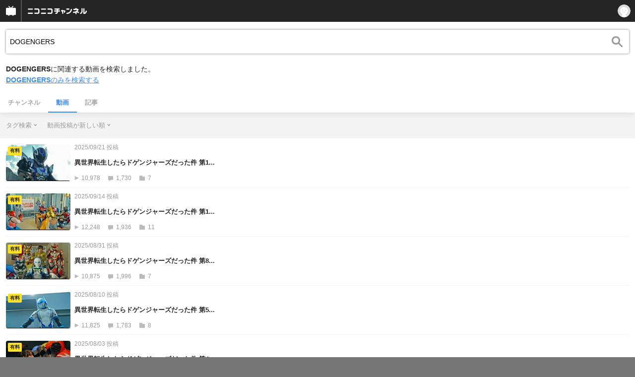

--- FILE ---
content_type: text/html; charset=UTF-8
request_url: https://sp.ch.nicovideo.jp/search/DOGENGERS?type=video&mode=t&sort=f&order=d
body_size: 12337
content:
<!doctype html>

    




    
        <html lang="ja" class="webkit  "
xmlns:og="http://ogp.me/ns#"
xmlns:fb="http://www.facebook.com/2008/fbml">
    <head>
        <meta charset="UTF-8">
        <meta name="viewport" content="width=device-width, initial-scale=1.0, maximum-scale=1, user-scalable=0">
        <meta name="format-detection" content="telephone=no">

                <title>DOGENGERS : 動画検索 - ニコニコチャンネル
</title>

                            


<meta property="og:title" content="DOGENGERS : 動画検索 - ニコニコチャンネル ">
<meta property="og:site_name" content="DOGENGERS : 動画検索 - ニコニコチャンネル ">
<meta property="og:description" content="あなたの好きがココにある！アニメ・映画・音楽・ゲームなど公式動画や生放送が満載のニコニコチャンネルで、お気に入りを探して応援しよう！">
<meta property="og:url" content="https://ch.nicovideo.jp/search/DOGENGERS?type=video&amp;mode=t&amp;sort=f&amp;order=d">
<meta property="og:image" content="https://secure-dcdn.cdn.nimg.jp/nicochannel/chfront/img/base/niconico_channel_full.png">
<meta property="og:type" content="website">
<meta property="fb:app_id" content="1080595878705344">
<meta name="twitter:card" content="summary_large_image">
        
                
    

                
        <link rel="canonical" href="https://ch.nicovideo.jp/search/DOGENGERS?type=video&amp;mode=t&amp;sort=f&amp;order=d">

                <script type="text/javascript">
    try {
        window.NicoGoogleTagManagerDataLayer = [];

        var data = {};

                data.user = (function () {
            var user = {};

                                    user.login_status = 'not_login';
                        user.member_plan_id = null;

            return user;
            })();

        data.content = (function () {
            var content = {};
            content.community_id = null;
            content.ch_screen_name = null;
            return content;
            })();

        window.NicoGoogleTagManagerDataLayer.push(data);
        } catch (e) {}
</script>
<!-- Google Tag Manager For Channel Access Analytics -->


    <script>(function(w,d,s,l,i){w[l]=w[l]||[];w[l].push({'gtm.start':
                new Date().getTime(),event:'gtm.js'});var f=d.getElementsByTagName(s)[0],
            j=d.createElement(s),dl=l!='dataLayer'?'&l='+l:'';j.async=true;j.src=
            'https://www.googletagmanager.com/gtm.js?id='+i+dl;f.parentNode.insertBefore(j,f);
        })(window,document,'script','NicoChannelAccessAnalyticsGtmDataLayer','GTM-K8M6VGZ');</script>


<script>
        window.NicoChannelAccessAnalyticsGtmDataLayer.push({
        'event': 'TriggerAccessAnalytics',
        'PageParameter.ChannelId': null,
        'PageParameter.ContentId': null,
        'PageParameter.ContentBillingType': null,
        'PageParameter.IsChannelLiveMemberFree': null,
        'PageParameter.IsChannelLivePayProgram': null,
        'PageParameter.FrontendId': 33
    });
</script>
<!-- End Google Tag Manager For Channel Access Analytics -->
        <!-- Google Tag Manager -->

<script>(function(w,d,s,l,i){w[l]=w[l]||[];w[l].push({'gtm.start':new Date().getTime(),event:'gtm.js'});var f=d.getElementsByTagName(s)[0],j=d.createElement(s),dl=l!='dataLayer'?'&l='+l:'';j.async=true;j.src='https://www.googletagmanager.com/gtm.js?id='+i+dl;f.parentNode.insertBefore(j,f);})(window,document,'script','NicoGoogleTagManagerDataLayer','GTM-KXT7G5G');</script>

<!-- End Google Tag Manager -->

                            <meta name="description" content="ニコニコチャンネルはアニメ・映画・音楽・ゲーム・エンタメの公式動画配信サイト！">
        
                
        <link rel="stylesheet" href="https://secure-dcdn.cdn.nimg.jp/nicochannel/spchfront/css/legacy-less/renewal2018.css?1768454887
">

        
        <script>
var is_login   = false;
var is_premium = false;
var is_channel = false;
var user_is_joinable = false;
var nicopo_balance = false;
var page_code  = ""||null;
var page_id    = "search_video"||null;
var user       = null,
    ad_age     = null;
var show_danimestore_invitation = false</script>


<script src="https://secure-dcdn.cdn.nimg.jp/nicochannel/chfront/js/polyfill/closest.js"></script>

<script src="https://secure-dcdn.cdn.nimg.jp/nicochannel/spchfront/js/lib/jquery-3.6.min.js"></script>
<script src="https://secure-dcdn.cdn.nimg.jp/nicochannel/spchfront/js/lib/jquery-migrate.3.3.2.min.js"></script>

<script src="https://secure-dcdn.cdn.nimg.jp/nicochannel/spchfront/js/chlib.js?1768454887
"></script>
<script src="https://secure-dcdn.cdn.nimg.jp/nicochannel/spchfront/js/chapi.js"></script>
<script src="https://secure-dcdn.cdn.nimg.jp/nicochannel/spchfront/js/search_videos.js?1768454887
"></script>




<script src="https://secure-dcdn.cdn.nimg.jp/nicochannel/spchfront/js/common.js?1768454887
"></script>


<script>
    (function (w, k1, k2) {
        w[k1] = w[k1] || {};
        w[k1][k2] = w[k1][k2] || {};
        })(window, 'NicochFrontCoreForeignVariableBinding', 'ChFront');
</script>

        




        <link rel="shortcut icon" href="/favicon.ico">

                                </head>


    <body data-isRenewal2018="true" class="isRenewal2018">

                <div class="globalMeta globalMeta--head">

                        <!-- Google Tag Manager (noscript) -->
<noscript><iframe src="https://www.googletagmanager.com/ns.html?id=GTM-KXT7G5G" height="0" width="0" style="display:none;visibility:hidden"></iframe></noscript>
<!-- End Google Tag Manager (noscript) -->

                        
        </div>

                
                        <div class="c-prependGlobalHeader"></div>

                        <div class="c-globalHeader">
                

<div class="c-commonHeader" data-common-header="container" data-search-word-suggest-unit="commonHeaderContainer"></div>
<div class="c-commonHeaderSearchPanel" data-common-header="searchPanel">
    <div class="c-commonHeaderSearchPanel__inputArea" data-search-word-suggest-unit="headerFormContainer">
        <form action="/search/DOGENGERS" method="GET" data-common-header="searchPanelForm">
            <input type="hidden" name="type"       data-search-word-suggest-unit="typeInput"           value="video">
            <input type="hidden" name="mode"       data-search-word-suggest-unit="modeInput"           value="t">
            <input type="hidden" name="channel_id" data-search-word-suggest-unit="scopeInput" disabled value="">
            <input
                type="search"
                placeholder="検索ワードを入力..."
                autocomplete="on"
                required
                value="DOGENGERS"
                class="c-commonHeaderSearchPanel__inputArea__input"
                data-common-header="searchPanelFormQuery"
                data-search-word-suggest-unit="queryInput"
            >
        </form>
    </div>
</div>
<script>

    window.onCommonHeaderReady = function(commonHeader) {
        commonHeader.mount('[data-common-header="container"]', {
                        frontendId: 33,
            site: 'channel',
            sub: '',
            user: {
                isLogin: false,
                id: 'undefined',
                nickname: 'undefined',
                iconUrl: 'undefined',
                isPremium: undefined,
            },
            customization: {
                isFixedDisabled: true,
                isSearchEnabled: false,
                isScrollUntilHeaderFixedTopEnabledOnSearchOpen: true,
                isBodyScrollDisabledOnSearchOpen: true,
                nextUrl: '/search/DOGENGERS?type=video&mode=t&sort=f&order=d',
                logoutNextUrl: '/search/DOGENGERS?type=video&mode=t&sort=f&order=d',
                logo: {
                    href: 'https://sp.ch.nicovideo.jp/',image: '[data-uri]',
                },
                userPanelServiceLinks: [
                    {
                        href: '/my/purchased',
                        label: '購入したもの',
                    },
                    {
                        href: '/my/following',
                        label: '登録したチャンネル',
                    },
                    {
                        href: '/my/mail/subscribing',
                        label: '購読中のブロマガ',
                    },
                    {
                        href: '/start',
                        label: 'チャンネルを開設',
                    },
                    {
                        href: '/portal/anime',
                        label: 'アニメ',
                    },
                    {
                        href: '/portal/blomaga',
                        label: 'ブロマガ',
                    },
                ],
                helpLink: {
                    href: 'https://qa.nicovideo.jp/category/show/429?site_domain=default',
                },
                isHeaderPremiumRegisterLinkHidden: false,
            },
        });

        ;(function($) {
            var $headerPanel = $('[data-common-header="searchPanel"]');
            var $form = $headerPanel.find('[data-common-header="searchPanelForm"]');
            var $input = $headerPanel.find('[data-common-header="searchPanelFormQuery"]');

            commonHeader.on('search:open', function() {
                $headerPanel.show();
                $input.focus();
            });
            commonHeader.on('search:close', function() {
                $headerPanel.hide();
            });

            $input.on('input', function() {
                $form.attr('action', '/search/' + encodeURIComponent($(this).val()) );
            });
        })(jQuery);
    };
    
</script>
<script type="text/javascript" src="https://common-header.nimg.jp/3.0.0/sp/CommonHeaderLoader.min.js"></script>

<section class="c-searchWordSuggestUnit"
         style="display: none;"
         data-search-word-suggest-unit="outer"
         data-search-word-suggest-api="https://sug.search.nicovideo.jp/suggestion/expand/"
>
    <div data-search-word-suggest-unit="inner">
        <a></a>
    </div>
</section>
<script src="https://secure-dcdn.cdn.nimg.jp/nicochannel/spchfront/js/search-word-suggest.js?1768454887
"></script>

            </div>

                        <main class="p-searchResultPage">
            

<div class="c-searchLocalNavigation">
    <div class="c-searchLocalNavigation__mainUnit">
        <section class="c-searchLocalNavigation__mainUnit__formArea" data-search-word-suggest-unit="resultFormContainer">
            <form
                data-searchLocalNavigation="form"
                action="/search/DOGENGERS"
                method="get"
                class="c-searchLocalNavigation__mainUnit__formArea__form"
            >
                <div class="c-searchLocalNavigation__mainUnit__formArea__form__queryBox">
                    <input
                        type="search"
                        data-searchLocalNavigation="query"
                        data-search-word-suggest-unit="queryInput"
                        autocomplete="on"
                        required
                        value="DOGENGERS"
                        placeholder="チャンネル動画を検索する"
                    >
                </div>
                <div class="c-searchLocalNavigation__mainUnit__formArea__form__submitButton">
                    <input type="submit" value="">
                </div>

                <input type="hidden" name="type" value="video">
                <input type="hidden" name="mode" value="t">
                <input type="hidden" name="sort" value="f">
                <input type="hidden" name="order" value="d">

                                
                <script>
                    
                        ;(function($) {
                            var $form = $('[data-searchLocalNavigation="form"]');
                            var $input = $('[data-searchLocalNavigation="query"]');

                            $input.on('input', function() {
                                $form.attr('action', '/search/' + encodeURIComponent($(this).val()) );
                            });
                        })(jQuery);
                    
                </script>
            </form>
        </section>

        <section class="c-searchLocalNavigation__searchResultInformation">
            

  <span class="keyword">DOGENGERS</span>に関連する動画を検索しました。<br /><a href="/search/DOGENGERS?type=video&disable_synosyms=true"><span class="keyword">DOGENGERS</span>のみを検索する</a>        </section>

        <section class="c-searchLocalNavigation__mainUnit__objectType">
            <ul>
                <li><a   href="/search/DOGENGERS?type=channel">チャンネル</a></li>
                <li><a class="is_active"    href="/search/DOGENGERS?type=video">動画</a></li>
                <li><a   href="/search/DOGENGERS?type=article">記事</a></li>
            </ul>
        </section>
    </div>

    <div class="c-searchLocalNavigation__optionUnit" data-searchLocalNavigation="option">
                    <dl>
                <dt>タグ検索</dt>
                <dd>
                    <ul>
                                                <li >
                            <a href="/search/DOGENGERS?type=video&sort=f&order=d&mode=s">キーワード検索</a>
                        </li>
                        <li class="is_active">
                            <a href="/search/DOGENGERS?type=video&sort=f&order=d&mode=t">タグ検索</a>
                        </li>
                    </ul>
                </dd>
            </dl>
        
        
                    <dl>
                <dt>動画投稿が新しい順</dt>
                <dd>
                    <ul>
                                                <li class="is_active"><a href="/search/DOGENGERS?type=video&mode=t&sort=f&order=d">動画投稿が新しい順</a></li>
                        <li ><a href="/search/DOGENGERS?type=video&mode=t&sort=f&order=a">動画投稿が古い順</a></li>
                        <li ><a href="/search/DOGENGERS?type=video&mode=t&sort=v&order=d">再生が多い順</a></li>
                        <li ><a href="/search/DOGENGERS?type=video&mode=t&sort=v&order=a">再生が少ない順</a></li>
                        <li ><a href="/search/DOGENGERS?type=video&mode=t&sort=n&order=d">コメントが新しい順</a></li>
                        <li ><a href="/search/DOGENGERS?type=video&mode=t&sort=n&order=a">コメントが古い順</a></li>
                        <li ><a href="/search/DOGENGERS?type=video&mode=t&sort=r&order=d">コメントが多い順</a></li>
                        <li ><a href="/search/DOGENGERS?type=video&mode=t&sort=r&order=a">コメントが少ない順</a></li>
                        <li ><a href="/search/DOGENGERS?type=video&mode=t&sort=m&order=d">マイリスト登録が多い順</a></li>
                        <li ><a href="/search/DOGENGERS?type=video&mode=t&sort=m&order=a">マイリスト登録が少ない順</a></li>
                        <li ><a href="/search/DOGENGERS?type=video&mode=t&sort=l&order=d">再生時間が長い順</a></li>
                        <li ><a href="/search/DOGENGERS?type=video&mode=t&sort=l&order=a">再生時間が短い順</a></li>
                    </ul>
                </dd>
            </dl>
        
        
        <script>
            
                ;(function($) {
                    var option_area = '[data-searchLocalNavigation="option"]';
                    var $option_area = $(option_area);

                    $option_area.find('dt').on('click', function() {
                        var $choice_list = $(this).next('dd');
                        if($choice_list.is(':visible')) {
                            $choice_list.hide();
                        } else {
                            $option_area.find('dd').hide();
                            $choice_list.show();
                        }
                    });

                    $(document).on('click', function(e) {
                        var is_option_area = $(e.target).parents(option_area).length > 0;
                        if(is_option_area) return;

                        $option_area.find('dd').hide();
                    });
                })(jQuery);
            
        </script>
    </div>
</div>

            

    <div class="searchResultList">
        <ul class="videoList">
                            

<li class="videoList__item">
            <a href="    https://sp.nicovideo.jp/watch/so45412837
">
                        <div class="videoList__item__thumbnail">
                <img src="https://secure-dcdn.cdn.nimg.jp/nicochannel/spchfront/img/blank.gif"
                     data-original="https://nicovideo.cdn.nimg.jp/thumbnails/45412837/45412837.36171802"
                     alt="異世界転生したらドゲンジャーズだった件 第11話「共同戦線」"
                >
                                    <span class="c-labelPaymentType">
                    <strong>有料</strong>
            </span>
            </div>

            <div class="videoList__item__metadata">
                                    <span class="date">2025/09/21&nbsp;投稿</span>
                                <h2>異世界転生したらドゲンジャーズだった件 第1...</h2>
                <div>
                    <span class="viewCount">10,978</span>
                    <span class="commentCount">1,730</span>
                    <span class="myListCount">7</span>
                </div>
            </div>
        </a>
    </li>
                            

<li class="videoList__item">
            <a href="    https://sp.nicovideo.jp/watch/so45389219
">
                        <div class="videoList__item__thumbnail">
                <img src="https://secure-dcdn.cdn.nimg.jp/nicochannel/spchfront/img/blank.gif"
                     data-original="https://nicovideo.cdn.nimg.jp/thumbnails/45389219/45389219.61243984"
                     alt="異世界転生したらドゲンジャーズだった件 第10話「この街の交通インフラ最高」"
                >
                                    <span class="c-labelPaymentType">
                    <strong>有料</strong>
            </span>
            </div>

            <div class="videoList__item__metadata">
                                    <span class="date">2025/09/14&nbsp;投稿</span>
                                <h2>異世界転生したらドゲンジャーズだった件 第1...</h2>
                <div>
                    <span class="viewCount">12,248</span>
                    <span class="commentCount">1,936</span>
                    <span class="myListCount">11</span>
                </div>
            </div>
        </a>
    </li>
                            

<li class="videoList__item">
            <a href="    https://sp.nicovideo.jp/watch/so45345881
">
                        <div class="videoList__item__thumbnail">
                <img src="https://secure-dcdn.cdn.nimg.jp/nicochannel/spchfront/img/blank.gif"
                     data-original="https://nicovideo.cdn.nimg.jp/thumbnails/45345881/45345881.93814917"
                     alt="異世界転生したらドゲンジャーズだった件 第8話「かいしんのいちげき」"
                >
                                    <span class="c-labelPaymentType">
                    <strong>有料</strong>
            </span>
            </div>

            <div class="videoList__item__metadata">
                                    <span class="date">2025/08/31&nbsp;投稿</span>
                                <h2>異世界転生したらドゲンジャーズだった件 第8...</h2>
                <div>
                    <span class="viewCount">10,875</span>
                    <span class="commentCount">1,996</span>
                    <span class="myListCount">7</span>
                </div>
            </div>
        </a>
    </li>
                            

<li class="videoList__item">
            <a href="    https://sp.nicovideo.jp/watch/so45260892
">
                        <div class="videoList__item__thumbnail">
                <img src="https://secure-dcdn.cdn.nimg.jp/nicochannel/spchfront/img/blank.gif"
                     data-original="https://nicovideo.cdn.nimg.jp/thumbnails/45268342/45268342.90583878"
                     alt="異世界転生したらドゲンジャーズだった件 第5話「タメじゃないと」"
                >
                                    <span class="c-labelPaymentType">
                    <strong>有料</strong>
            </span>
            </div>

            <div class="videoList__item__metadata">
                                    <span class="date">2025/08/10&nbsp;投稿</span>
                                <h2>異世界転生したらドゲンジャーズだった件 第5...</h2>
                <div>
                    <span class="viewCount">11,825</span>
                    <span class="commentCount">1,783</span>
                    <span class="myListCount">8</span>
                </div>
            </div>
        </a>
    </li>
                            

<li class="videoList__item">
            <a href="    https://sp.nicovideo.jp/watch/so45238425
">
                        <div class="videoList__item__thumbnail">
                <img src="https://secure-dcdn.cdn.nimg.jp/nicochannel/spchfront/img/blank.gif"
                     data-original="https://nicovideo.cdn.nimg.jp/thumbnails/45238425/45238425.40974744"
                     alt="異世界転生したらドゲンジャーズだった件 第4話「センターじゃないと」"
                >
                                    <span class="c-labelPaymentType">
                    <strong>有料</strong>
            </span>
            </div>

            <div class="videoList__item__metadata">
                                    <span class="date">2025/08/03&nbsp;投稿</span>
                                <h2>異世界転生したらドゲンジャーズだった件 第4...</h2>
                <div>
                    <span class="viewCount">12,268</span>
                    <span class="commentCount">1,485</span>
                    <span class="myListCount">9</span>
                </div>
            </div>
        </a>
    </li>
                            

<li class="videoList__item">
            <a href="    https://sp.nicovideo.jp/watch/so45215619
">
                        <div class="videoList__item__thumbnail">
                <img src="https://secure-dcdn.cdn.nimg.jp/nicochannel/spchfront/img/blank.gif"
                     data-original="https://nicovideo.cdn.nimg.jp/thumbnails/45236219/45236219.12629787"
                     alt="異世界転生したらドゲンジャーズだった件 第3話「ソファーで目覚めた朝もあるじゃないと」"
                >
                                    <span class="c-labelPaymentType">
                    <strong>有料</strong>
            </span>
            </div>

            <div class="videoList__item__metadata">
                                    <span class="date">2025/07/27&nbsp;投稿</span>
                                <h2>異世界転生したらドゲンジャーズだった件 第3...</h2>
                <div>
                    <span class="viewCount">13,117</span>
                    <span class="commentCount">1,515</span>
                    <span class="myListCount">9</span>
                </div>
            </div>
        </a>
    </li>
                            

<li class="videoList__item">
            <a href="    https://sp.nicovideo.jp/watch/so45192158
">
                        <div class="videoList__item__thumbnail">
                <img src="https://secure-dcdn.cdn.nimg.jp/nicochannel/spchfront/img/blank.gif"
                     data-original="https://nicovideo.cdn.nimg.jp/thumbnails/45192158/45192158.49593208"
                     alt="異世界転生したらドゲンジャーズだった件 第2話「あれが無いと」"
                >
                                    <span class="c-labelPaymentType">
                    <strong>有料</strong>
            </span>
            </div>

            <div class="videoList__item__metadata">
                                    <span class="date">2025/07/20&nbsp;投稿</span>
                                <h2>異世界転生したらドゲンジャーズだった件 第2...</h2>
                <div>
                    <span class="viewCount">15,559</span>
                    <span class="commentCount">1,765</span>
                    <span class="myListCount">14</span>
                </div>
            </div>
        </a>
    </li>
                            

<li class="videoList__item">
            <a href="    https://sp.nicovideo.jp/watch/so45173054
">
                        <div class="videoList__item__thumbnail">
                <img src="https://secure-dcdn.cdn.nimg.jp/nicochannel/spchfront/img/blank.gif"
                     data-original="https://nicovideo.cdn.nimg.jp/thumbnails/45175964/45175964.46065901"
                     alt="異世界転生したらドゲンジャーズだった件 第1話「異世界から ようこそ」"
                >
                                            </div>

            <div class="videoList__item__metadata">
                                    <span class="date">2025/07/13&nbsp;投稿</span>
                                <h2>異世界転生したらドゲンジャーズだった件 第1...</h2>
                <div>
                    <span class="viewCount">48,320</span>
                    <span class="commentCount">3,019</span>
                    <span class="myListCount">70</span>
                </div>
            </div>
        </a>
    </li>
                            

<li class="videoList__item">
            <a href="    https://sp.nicovideo.jp/watch/so42381356
">
                        <div class="videoList__item__thumbnail">
                <img src="https://secure-dcdn.cdn.nimg.jp/nicochannel/spchfront/img/blank.gif"
                     data-original="https://nicovideo.cdn.nimg.jp/thumbnails/42451415/42451415.82573090"
                     alt="ドゲンジャーズ～メトロポリス～ ＃12「支え」"
                >
                                    <span class="c-labelPaymentType">
                    <strong>有料</strong>
            </span>
            </div>

            <div class="videoList__item__metadata">
                                    <span class="date">2023/06/25&nbsp;投稿</span>
                                <h2>ドゲンジャーズ～メトロポリス～ ＃12「支え」</h2>
                <div>
                    <span class="viewCount">19,272</span>
                    <span class="commentCount">3,065</span>
                    <span class="myListCount">20</span>
                </div>
            </div>
        </a>
    </li>
                            

<li class="videoList__item">
            <a href="    https://sp.nicovideo.jp/watch/so42352952
">
                        <div class="videoList__item__thumbnail">
                <img src="https://secure-dcdn.cdn.nimg.jp/nicochannel/spchfront/img/blank.gif"
                     data-original="https://nicovideo.cdn.nimg.jp/thumbnails/42352952/42352952.52948395"
                     alt="ドゲンジャーズ～メトロポリス～ ＃11「私だけ、違った」"
                >
                                    <span class="c-labelPaymentType">
                    <strong>有料</strong>
            </span>
            </div>

            <div class="videoList__item__metadata">
                                    <span class="date">2023/06/18&nbsp;投稿</span>
                                <h2>ドゲンジャーズ～メトロポリス～ ＃11「私だ...</h2>
                <div>
                    <span class="viewCount">18,279</span>
                    <span class="commentCount">2,736</span>
                    <span class="myListCount">18</span>
                </div>
            </div>
        </a>
    </li>
                            

<li class="videoList__item">
            <a href="    https://sp.nicovideo.jp/watch/so42325610
">
                        <div class="videoList__item__thumbnail">
                <img src="https://secure-dcdn.cdn.nimg.jp/nicochannel/spchfront/img/blank.gif"
                     data-original="https://nicovideo.cdn.nimg.jp/thumbnails/42325610/42325610.98872609"
                     alt="ドゲンジャーズ～メトロポリス～ ＃10「スリ」"
                >
                                    <span class="c-labelPaymentType">
                    <strong>有料</strong>
            </span>
            </div>

            <div class="videoList__item__metadata">
                                    <span class="date">2023/06/11&nbsp;投稿</span>
                                <h2>ドゲンジャーズ～メトロポリス～ ＃10「スリ」</h2>
                <div>
                    <span class="viewCount">23,084</span>
                    <span class="commentCount">2,058</span>
                    <span class="myListCount">12</span>
                </div>
            </div>
        </a>
    </li>
                            

<li class="videoList__item">
            <a href="    https://sp.nicovideo.jp/watch/so42294642
">
                        <div class="videoList__item__thumbnail">
                <img src="https://secure-dcdn.cdn.nimg.jp/nicochannel/spchfront/img/blank.gif"
                     data-original="https://nicovideo.cdn.nimg.jp/thumbnails/42317640/42317640.98362329"
                     alt="ドゲンジャーズ～メトロポリス～ ＃9「君の心を窃盗罪」"
                >
                                    <span class="c-labelPaymentType">
                    <strong>有料</strong>
            </span>
            </div>

            <div class="videoList__item__metadata">
                                    <span class="date">2023/06/04&nbsp;投稿</span>
                                <h2>ドゲンジャーズ～メトロポリス～ ＃9「君の心...</h2>
                <div>
                    <span class="viewCount">24,199</span>
                    <span class="commentCount">2,325</span>
                    <span class="myListCount">12</span>
                </div>
            </div>
        </a>
    </li>
                            

<li class="videoList__item">
            <a href="    https://sp.nicovideo.jp/watch/so42261248
">
                        <div class="videoList__item__thumbnail">
                <img src="https://secure-dcdn.cdn.nimg.jp/nicochannel/spchfront/img/blank.gif"
                     data-original="https://nicovideo.cdn.nimg.jp/thumbnails/42261248/42261248.30254084"
                     alt="ドゲンジャーズ～メトロポリス～ ＃8「とっても銃刀法違反」"
                >
                                    <span class="c-labelPaymentType">
                    <strong>有料</strong>
            </span>
            </div>

            <div class="videoList__item__metadata">
                                    <span class="date">2023/05/28&nbsp;投稿</span>
                                <h2>ドゲンジャーズ～メトロポリス～ ＃8「とって...</h2>
                <div>
                    <span class="viewCount">22,166</span>
                    <span class="commentCount">2,808</span>
                    <span class="myListCount">14</span>
                </div>
            </div>
        </a>
    </li>
                            

<li class="videoList__item">
            <a href="    https://sp.nicovideo.jp/watch/so42232276
">
                        <div class="videoList__item__thumbnail">
                <img src="https://secure-dcdn.cdn.nimg.jp/nicochannel/spchfront/img/blank.gif"
                     data-original="https://nicovideo.cdn.nimg.jp/thumbnails/42232276/42232276.27776510"
                     alt="ドゲンジャーズ～メトロポリス～ ＃7「決闘罪」"
                >
                                    <span class="c-labelPaymentType">
                    <strong>有料</strong>
            </span>
            </div>

            <div class="videoList__item__metadata">
                                    <span class="date">2023/05/21&nbsp;投稿</span>
                                <h2>ドゲンジャーズ～メトロポリス～ ＃7「決闘罪」</h2>
                <div>
                    <span class="viewCount">22,439</span>
                    <span class="commentCount">2,783</span>
                    <span class="myListCount">11</span>
                </div>
            </div>
        </a>
    </li>
                            

<li class="videoList__item">
            <a href="    https://sp.nicovideo.jp/watch/so42202138
">
                        <div class="videoList__item__thumbnail">
                <img src="https://secure-dcdn.cdn.nimg.jp/nicochannel/spchfront/img/blank.gif"
                     data-original="https://nicovideo.cdn.nimg.jp/thumbnails/42202138/42202138.50752552"
                     alt="ドゲンジャーズ～メトロポリス～ ＃6「道交法違反」"
                >
                                    <span class="c-labelPaymentType">
                    <strong>有料</strong>
            </span>
            </div>

            <div class="videoList__item__metadata">
                                    <span class="date">2023/05/14&nbsp;投稿</span>
                                <h2>ドゲンジャーズ～メトロポリス～ ＃6「道交法...</h2>
                <div>
                    <span class="viewCount">26,921</span>
                    <span class="commentCount">3,185</span>
                    <span class="myListCount">13</span>
                </div>
            </div>
        </a>
    </li>
                            

<li class="videoList__item">
            <a href="    https://sp.nicovideo.jp/watch/so42163634
">
                        <div class="videoList__item__thumbnail">
                <img src="https://secure-dcdn.cdn.nimg.jp/nicochannel/spchfront/img/blank.gif"
                     data-original="https://nicovideo.cdn.nimg.jp/thumbnails/42163634/42163634.83194517"
                     alt="ドゲンジャーズ～メトロポリス～ ＃5「器物破損」"
                >
                                    <span class="c-labelPaymentType">
                    <strong>有料</strong>
            </span>
            </div>

            <div class="videoList__item__metadata">
                                    <span class="date">2023/05/07&nbsp;投稿</span>
                                <h2>ドゲンジャーズ～メトロポリス～ ＃5「器物破...</h2>
                <div>
                    <span class="viewCount">26,800</span>
                    <span class="commentCount">2,548</span>
                    <span class="myListCount">11</span>
                </div>
            </div>
        </a>
    </li>
                            

<li class="videoList__item">
            <a href="    https://sp.nicovideo.jp/watch/so42135214
">
                        <div class="videoList__item__thumbnail">
                <img src="https://secure-dcdn.cdn.nimg.jp/nicochannel/spchfront/img/blank.gif"
                     data-original="https://nicovideo.cdn.nimg.jp/thumbnails/42135214/42135214.40061559"
                     alt="ドゲンジャーズ～メトロポリス～ ＃4「万引き」"
                >
                                    <span class="c-labelPaymentType">
                    <strong>有料</strong>
            </span>
            </div>

            <div class="videoList__item__metadata">
                                    <span class="date">2023/04/30&nbsp;投稿</span>
                                <h2>ドゲンジャーズ～メトロポリス～ ＃4「万引き」</h2>
                <div>
                    <span class="viewCount">16,227</span>
                    <span class="commentCount">2,592</span>
                    <span class="myListCount">13</span>
                </div>
            </div>
        </a>
    </li>
                            

<li class="videoList__item">
            <a href="    https://sp.nicovideo.jp/watch/so42102476
">
                        <div class="videoList__item__thumbnail">
                <img src="https://secure-dcdn.cdn.nimg.jp/nicochannel/spchfront/img/blank.gif"
                     data-original="https://nicovideo.cdn.nimg.jp/thumbnails/42102476/42102476.11596204"
                     alt="ドゲンジャーズ～メトロポリス～ ＃3「オレオレ詐欺」"
                >
                                    <span class="c-labelPaymentType">
                    <strong>有料</strong>
            </span>
            </div>

            <div class="videoList__item__metadata">
                                    <span class="date">2023/04/23&nbsp;投稿</span>
                                <h2>ドゲンジャーズ～メトロポリス～ ＃3「オレオ...</h2>
                <div>
                    <span class="viewCount">22,310</span>
                    <span class="commentCount">2,463</span>
                    <span class="myListCount">12</span>
                </div>
            </div>
        </a>
    </li>
                            

<li class="videoList__item">
            <a href="    https://sp.nicovideo.jp/watch/so42070312
">
                        <div class="videoList__item__thumbnail">
                <img src="https://secure-dcdn.cdn.nimg.jp/nicochannel/spchfront/img/blank.gif"
                     data-original="https://nicovideo.cdn.nimg.jp/thumbnails/42070312/42070312.41513274"
                     alt="ドゲンジャーズ～メトロポリス～ ＃2「自分、こういう者なんです」"
                >
                                    <span class="c-labelPaymentType">
                    <strong>有料</strong>
            </span>
            </div>

            <div class="videoList__item__metadata">
                                    <span class="date">2023/04/16&nbsp;投稿</span>
                                <h2>ドゲンジャーズ～メトロポリス～ ＃2「自分、...</h2>
                <div>
                    <span class="viewCount">21,379</span>
                    <span class="commentCount">3,032</span>
                    <span class="myListCount">13</span>
                </div>
            </div>
        </a>
    </li>
                            

<li class="videoList__item">
            <a href="    https://sp.nicovideo.jp/watch/so42042958
">
                        <div class="videoList__item__thumbnail">
                <img src="https://secure-dcdn.cdn.nimg.jp/nicochannel/spchfront/img/blank.gif"
                     data-original="https://nicovideo.cdn.nimg.jp/thumbnails/42042958/42042958.40707133"
                     alt="ドゲンジャーズ～メトロポリス～ ＃1「自分、こういう者です」"
                >
                                            </div>

            <div class="videoList__item__metadata">
                                    <span class="date">2023/04/09&nbsp;投稿</span>
                                <h2>ドゲンジャーズ～メトロポリス～ ＃1「自分、...</h2>
                <div>
                    <span class="viewCount">41,082</span>
                    <span class="commentCount">4,103</span>
                    <span class="myListCount">67</span>
                </div>
            </div>
        </a>
    </li>
                            

<li class="videoList__item">
            <a href="    https://sp.nicovideo.jp/watch/so39891728
">
                        <div class="videoList__item__thumbnail">
                <img src="https://secure-dcdn.cdn.nimg.jp/nicochannel/spchfront/img/blank.gif"
                     data-original="https://nicovideo.cdn.nimg.jp/thumbnails/39891728/39891728.50895565"
                     alt="怪人開発部の黒井津さん 第2話「闇の湯壺で貪り合う悪鬼の叫びを耳に眠る、伝説の名を持つ地獄の使徒は、恐怖を携えてこの地に目覚める」"
                >
                                    <span class="c-labelPaymentType">
                    <strong>有料</strong>
            </span>
            </div>

            <div class="videoList__item__metadata">
                                    <span class="date">2022/01/18&nbsp;投稿</span>
                                <h2>怪人開発部の黒井津さん 第2話「闇の湯壺で貪...</h2>
                <div>
                    <span class="viewCount">143,927</span>
                    <span class="commentCount">16,659</span>
                    <span class="myListCount">77</span>
                </div>
            </div>
        </a>
    </li>
                            

<li class="videoList__item">
            <a href="    https://sp.nicovideo.jp/watch/so38285771
">
                        <div class="videoList__item__thumbnail">
                <img src="https://secure-dcdn.cdn.nimg.jp/nicochannel/spchfront/img/blank.gif"
                     data-original="https://nicovideo.cdn.nimg.jp/thumbnails/38285771/38285771.44044042"
                     alt="【2/16放送】第51回「遊馬晃祐ch」ゲスト正木郁 本編映像"
                >
                                    <span class="c-labelPaymentType">
                    <strong>会員無料</strong>
            </span>
            </div>

            <div class="videoList__item__metadata">
                                    <span class="date">2021/02/24&nbsp;投稿</span>
                                <h2>【2/16放送】第51回「遊馬晃祐ch」ゲスト正木...</h2>
                <div>
                    <span class="viewCount">66</span>
                    <span class="commentCount">0</span>
                    <span class="myListCount">0</span>
                </div>
            </div>
        </a>
    </li>
                            

<li class="videoList__item">
            <a href="    https://sp.nicovideo.jp/watch/so38285741
">
                        <div class="videoList__item__thumbnail">
                <img src="https://secure-dcdn.cdn.nimg.jp/nicochannel/spchfront/img/blank.gif"
                     data-original="https://nicovideo.cdn.nimg.jp/thumbnails/38285741/38285741.27264091"
                     alt="第51回「遊馬晃祐ch」ゲスト正木郁 オマケ映像「自由すぎる遊馬晃祐と振り回される正木郁」"
                >
                                    <span class="c-labelPaymentType">
                    <strong>会員無料</strong>
            </span>
            </div>

            <div class="videoList__item__metadata">
                                    <span class="date">2021/02/17&nbsp;投稿</span>
                                <h2>第51回「遊馬晃祐ch」ゲスト正木郁 オマケ映...</h2>
                <div>
                    <span class="viewCount">101</span>
                    <span class="commentCount">2</span>
                    <span class="myListCount">2</span>
                </div>
            </div>
        </a>
    </li>
                            

<li class="videoList__item">
            <a href="    https://sp.nicovideo.jp/watch/so31087795
">
                        <div class="videoList__item__thumbnail">
                <img src="https://secure-dcdn.cdn.nimg.jp/nicochannel/spchfront/img/blank.gif"
                     data-original="https://nicovideo.cdn.nimg.jp/thumbnails/31087795/31087795"
                     alt="【2017日本ローカルヒーロー祭】悪の秘密結社 ヤバイ仮面（福岡県）- 参加メッセージ"
                >
                                            </div>

            <div class="videoList__item__metadata">
                                    <span class="date">2017/04/24&nbsp;投稿</span>
                                <h2>【2017日本ローカルヒーロー祭】悪の秘密結社...</h2>
                <div>
                    <span class="viewCount">2,134</span>
                    <span class="commentCount">33</span>
                    <span class="myListCount">18</span>
                </div>
            </div>
        </a>
    </li>
                    </ul>
    </div>
        
    <div class="searchResultPager">
                    <div class="c-button c-button--is_disabled"><span class="c-icon c-icon--prevPagenation"></span>前へ</div>
                <div class="searchResultPager__meta">
            <div class="searchResultPager__meta__pagenation">
                <strong>1</strong>
                <span> / 1
            </div>
            <div class="searchResultPager__meta__totalCount">
                24件
            </div>
        </div>
                    <div class="c-button c-button--is_disabled">次へ<span class="c-icon c-icon--nextPagenation"></span></div>
            </div>



        </main>

                        <footer class="c-globalFooter">

    

    <section class="c-globalFooter__menuUnit c-globalFooter__menuUnit--channel">
        <nav>
            <h2>ニコニコチャンネル</h2>
            <ul>
                <li><a href="/"><span>チャンネル</span><span>総合トップ</span></a></li>
                <li><a href="/portal/blomaga">ブロマガ</a></li>
                <li><a href="/portal/anime">アニメ</a></li>
                <li><a href="/portal/movie">映画・ドラマ</a></li>
                <li><a href="/portal/tokusatsu">特撮</a></li>
            </ul>
        </nav>
        <nav>
            <h2>アカウント</h2>
            <ul>
                <li><a href="/my/purchased">購入したもの</a></li>
                <li><a href="/my/following"><span>登録した</span><span>チャンネル</span></a></li>
                <li><a href="/my/mail/subscribing">購読中のブロマガ</a></li>
            </ul>

            <h2>開設／お問い合わせ</h2>
            <ul>
                <li><a href="/start" class="wbr"><span>チャンネルを</span><span>開設する</span></a></li>
                <li><a href="http://site.nicovideo.jp/sales_ads" target="_blank"><span>広告出稿に関する</span><span>お問い合わせ</span></a></li>
            </ul>
        </nav>
    </section>

    <section class="c-globalFooter__menuUnit c-globalFooter__menuUnit--support">
        <nav>
            <h2>サポート</h2>
            <ul>
                <li><a href="https://ch.nicovideo.jp/static/rule.html" target="_blank">利用規約</a></li>
                <li><a href="https://ch.nicovideo.jp/static/tokutei.html" target="_blank">特定商取引法</a></li>
                <li><a href="https://qa.nicovideo.jp/category/show/429?site_domain=default" target="_blank">ヘルプ (PC版)</a></li>
            </ul>
        </nav>
    </section>

    <section class="c-globalFooter__menuUnit c-globalFooter__menuUnit--niconico">
        <nav>
            <h2>ニコニコのサービス</h2>
            <ul>
                <li><a href="https://sp.nicovideo.jp/">動画</a></li>
                <li><a href="https://sp.live.nicovideo.jp/">生放送</a></li>
                <li><a href="https://news.nicovideo.jp/">ニュース</a></li>
                <li><a href="/">チャンネル</a></li>
                <li><a href="/portal/blomaga">ブロマガ</a></li>
            </ul>
        </nav>
    </section>

            <section class="c-globalFooter__pcViewButtonUnit">
            <button id="btnViewPCMode">PC版で表示する</button>
        </section>

                    
    <small class="c-globalFooter__copyRightUnit">&copy; DWANGO Co., Ltd.</small>
</footer>

                        <div class="c-globalPositionedWrapper" data-globalPositionedWrapper>
                                <!--モーダル-->
<section class="ch_modal origin">
	<div class="ch_modal_mask"></div>
	<div class="ch_modal_panel">
		<h1 class="ch_modal_title"></h1>
		<div class="ch_modal_body">
			<!--内容がここに挿入されます-->
		</div>
		<button type="button" class="ch_modal_close">&times;</button>
	</div>
</section>


            </div>

                        <div class="globalMeta globalMeta--foot">
                <script>!function(d,s,id){var js,fjs=d.getElementsByTagName(s)[0];if(!d.getElementById(id)){js=d.createElement(s);js.id=id;js.src="//platform.twitter.com/widgets.js";fjs.parentNode.insertBefore(js,fjs);}}(document,"script","twitter-wjs");</script>

<script src="https://b.st-hatena.com/js/bookmark_button.js" charset="utf-8" async="async"></script>





<script>

    var sendGaAndGa360Event = function (e) {
        var el = e.currentTarget;
        var eventTag = el.hasAttribute('data-ga-event-tag')? el.getAttribute('data-ga-event-tag'): '';
        if (eventTag === '') {
            return true;
        }

        NicoGoogleTagManagerDataLayer.push({'event': eventTag});
    };

    Array.prototype.forEach.call(document.querySelectorAll('[data-selector="sendGA360Event"]'), function(gaNodeList) {
        gaNodeList.addEventListener("click", sendGaAndGa360Event);
    });

</script>
            </div>
            </body>
</html>
